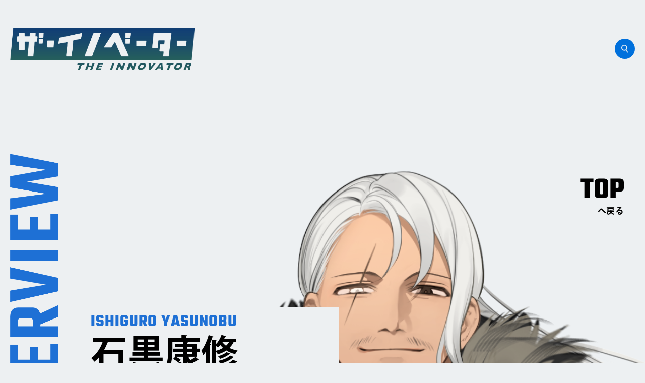

--- FILE ---
content_type: text/html; charset=UTF-8
request_url: https://the-innovator.jp/interviewees/ishiguro_yasunobu/
body_size: 23076
content:
<!DOCTYPE html>
<html lang="ja">
<head>
  <meta charset="UTF-8">
  <meta http-equiv="X-UA-Compatible" content="IE=edge">
  <meta name="viewport" content="width=device-width, initial-scale=1.0">
  <meta name="Keywords" content="" />
  <meta name="description" content="" />
  <meta property="og:title" content="THE INNOVATOR"/>
  <meta property="og:site_name" content="THE INNOVATOR"/>
  <meta property="og:description" content="THE INNOVATOR"/>
  <meta property="og:image" content="https://the-innovator.jp/style-elements/img/ogp.jpg" />
	<meta property="og:type" content="archive"/>
	<title>石黒堂株式会社 石黒康修 | THE INNOVATOR</title>
  <link rel="stylesheet" href="https://the-innovator.jp/style-elements/css/entry-style.css">
  <link rel="icon" href="https://the-innovator.jp/style-elements/img/favicon.ico" />
  <script>
    (function(d) {
      var config = {
        kitId: 'yyq4lcm',
        scriptTimeout: 3000,
        async: true
      },
      h=d.documentElement,t=setTimeout(function(){h.className=h.className.replace(/\bwf-loading\b/g,"")+" wf-inactive";},config.scriptTimeout),tk=d.createElement("script"),f=false,s=d.getElementsByTagName("script")[0],a;h.className+=" wf-loading";tk.src='https://use.typekit.net/'+config.kitId+'.js';tk.async=true;tk.onload=tk.onreadystatechange=function(){a=this.readyState;if(f||a&&a!="complete"&&a!="loaded")return;f=true;clearTimeout(t);try{Typekit.load(config)}catch(e){}};s.parentNode.insertBefore(tk,s)
    })(document);
  </script>
	<meta name='robots' content='max-image-preview:large' />
<link rel="alternate" title="oEmbed (JSON)" type="application/json+oembed" href="https://the-innovator.jp/wp-json/oembed/1.0/embed?url=https%3A%2F%2Fthe-innovator.jp%2Finterviewees%2Fishiguro_yasunobu%2F" />
<link rel="alternate" title="oEmbed (XML)" type="text/xml+oembed" href="https://the-innovator.jp/wp-json/oembed/1.0/embed?url=https%3A%2F%2Fthe-innovator.jp%2Finterviewees%2Fishiguro_yasunobu%2F&#038;format=xml" />
<link rel="https://api.w.org/" href="https://the-innovator.jp/wp-json/" /><link rel="alternate" title="JSON" type="application/json" href="https://the-innovator.jp/wp-json/wp/v2/posts/1493" /><link rel="canonical" href="https://the-innovator.jp/interviewees/ishiguro_yasunobu/" />
<link rel='shortlink' href='https://the-innovator.jp/?p=1493' />
  <!-- Google tag (gtag.js) -->
<script async src="https://www.googletagmanager.com/gtag/js?id=G-9R2HHP8H20"></script>
<script>
  window.dataLayer = window.dataLayer || [];
  function gtag(){dataLayer.push(arguments);}
  gtag('js', new Date());

  gtag('config', 'G-9R2HHP8H20');
</script>
<style id='global-styles-inline-css' type='text/css'>
:root{--wp--preset--aspect-ratio--square: 1;--wp--preset--aspect-ratio--4-3: 4/3;--wp--preset--aspect-ratio--3-4: 3/4;--wp--preset--aspect-ratio--3-2: 3/2;--wp--preset--aspect-ratio--2-3: 2/3;--wp--preset--aspect-ratio--16-9: 16/9;--wp--preset--aspect-ratio--9-16: 9/16;--wp--preset--color--black: #000000;--wp--preset--color--cyan-bluish-gray: #abb8c3;--wp--preset--color--white: #ffffff;--wp--preset--color--pale-pink: #f78da7;--wp--preset--color--vivid-red: #cf2e2e;--wp--preset--color--luminous-vivid-orange: #ff6900;--wp--preset--color--luminous-vivid-amber: #fcb900;--wp--preset--color--light-green-cyan: #7bdcb5;--wp--preset--color--vivid-green-cyan: #00d084;--wp--preset--color--pale-cyan-blue: #8ed1fc;--wp--preset--color--vivid-cyan-blue: #0693e3;--wp--preset--color--vivid-purple: #9b51e0;--wp--preset--gradient--vivid-cyan-blue-to-vivid-purple: linear-gradient(135deg,rgb(6,147,227) 0%,rgb(155,81,224) 100%);--wp--preset--gradient--light-green-cyan-to-vivid-green-cyan: linear-gradient(135deg,rgb(122,220,180) 0%,rgb(0,208,130) 100%);--wp--preset--gradient--luminous-vivid-amber-to-luminous-vivid-orange: linear-gradient(135deg,rgb(252,185,0) 0%,rgb(255,105,0) 100%);--wp--preset--gradient--luminous-vivid-orange-to-vivid-red: linear-gradient(135deg,rgb(255,105,0) 0%,rgb(207,46,46) 100%);--wp--preset--gradient--very-light-gray-to-cyan-bluish-gray: linear-gradient(135deg,rgb(238,238,238) 0%,rgb(169,184,195) 100%);--wp--preset--gradient--cool-to-warm-spectrum: linear-gradient(135deg,rgb(74,234,220) 0%,rgb(151,120,209) 20%,rgb(207,42,186) 40%,rgb(238,44,130) 60%,rgb(251,105,98) 80%,rgb(254,248,76) 100%);--wp--preset--gradient--blush-light-purple: linear-gradient(135deg,rgb(255,206,236) 0%,rgb(152,150,240) 100%);--wp--preset--gradient--blush-bordeaux: linear-gradient(135deg,rgb(254,205,165) 0%,rgb(254,45,45) 50%,rgb(107,0,62) 100%);--wp--preset--gradient--luminous-dusk: linear-gradient(135deg,rgb(255,203,112) 0%,rgb(199,81,192) 50%,rgb(65,88,208) 100%);--wp--preset--gradient--pale-ocean: linear-gradient(135deg,rgb(255,245,203) 0%,rgb(182,227,212) 50%,rgb(51,167,181) 100%);--wp--preset--gradient--electric-grass: linear-gradient(135deg,rgb(202,248,128) 0%,rgb(113,206,126) 100%);--wp--preset--gradient--midnight: linear-gradient(135deg,rgb(2,3,129) 0%,rgb(40,116,252) 100%);--wp--preset--font-size--small: 13px;--wp--preset--font-size--medium: 20px;--wp--preset--font-size--large: 36px;--wp--preset--font-size--x-large: 42px;--wp--preset--spacing--20: 0.44rem;--wp--preset--spacing--30: 0.67rem;--wp--preset--spacing--40: 1rem;--wp--preset--spacing--50: 1.5rem;--wp--preset--spacing--60: 2.25rem;--wp--preset--spacing--70: 3.38rem;--wp--preset--spacing--80: 5.06rem;--wp--preset--shadow--natural: 6px 6px 9px rgba(0, 0, 0, 0.2);--wp--preset--shadow--deep: 12px 12px 50px rgba(0, 0, 0, 0.4);--wp--preset--shadow--sharp: 6px 6px 0px rgba(0, 0, 0, 0.2);--wp--preset--shadow--outlined: 6px 6px 0px -3px rgb(255, 255, 255), 6px 6px rgb(0, 0, 0);--wp--preset--shadow--crisp: 6px 6px 0px rgb(0, 0, 0);}:where(.is-layout-flex){gap: 0.5em;}:where(.is-layout-grid){gap: 0.5em;}body .is-layout-flex{display: flex;}.is-layout-flex{flex-wrap: wrap;align-items: center;}.is-layout-flex > :is(*, div){margin: 0;}body .is-layout-grid{display: grid;}.is-layout-grid > :is(*, div){margin: 0;}:where(.wp-block-columns.is-layout-flex){gap: 2em;}:where(.wp-block-columns.is-layout-grid){gap: 2em;}:where(.wp-block-post-template.is-layout-flex){gap: 1.25em;}:where(.wp-block-post-template.is-layout-grid){gap: 1.25em;}.has-black-color{color: var(--wp--preset--color--black) !important;}.has-cyan-bluish-gray-color{color: var(--wp--preset--color--cyan-bluish-gray) !important;}.has-white-color{color: var(--wp--preset--color--white) !important;}.has-pale-pink-color{color: var(--wp--preset--color--pale-pink) !important;}.has-vivid-red-color{color: var(--wp--preset--color--vivid-red) !important;}.has-luminous-vivid-orange-color{color: var(--wp--preset--color--luminous-vivid-orange) !important;}.has-luminous-vivid-amber-color{color: var(--wp--preset--color--luminous-vivid-amber) !important;}.has-light-green-cyan-color{color: var(--wp--preset--color--light-green-cyan) !important;}.has-vivid-green-cyan-color{color: var(--wp--preset--color--vivid-green-cyan) !important;}.has-pale-cyan-blue-color{color: var(--wp--preset--color--pale-cyan-blue) !important;}.has-vivid-cyan-blue-color{color: var(--wp--preset--color--vivid-cyan-blue) !important;}.has-vivid-purple-color{color: var(--wp--preset--color--vivid-purple) !important;}.has-black-background-color{background-color: var(--wp--preset--color--black) !important;}.has-cyan-bluish-gray-background-color{background-color: var(--wp--preset--color--cyan-bluish-gray) !important;}.has-white-background-color{background-color: var(--wp--preset--color--white) !important;}.has-pale-pink-background-color{background-color: var(--wp--preset--color--pale-pink) !important;}.has-vivid-red-background-color{background-color: var(--wp--preset--color--vivid-red) !important;}.has-luminous-vivid-orange-background-color{background-color: var(--wp--preset--color--luminous-vivid-orange) !important;}.has-luminous-vivid-amber-background-color{background-color: var(--wp--preset--color--luminous-vivid-amber) !important;}.has-light-green-cyan-background-color{background-color: var(--wp--preset--color--light-green-cyan) !important;}.has-vivid-green-cyan-background-color{background-color: var(--wp--preset--color--vivid-green-cyan) !important;}.has-pale-cyan-blue-background-color{background-color: var(--wp--preset--color--pale-cyan-blue) !important;}.has-vivid-cyan-blue-background-color{background-color: var(--wp--preset--color--vivid-cyan-blue) !important;}.has-vivid-purple-background-color{background-color: var(--wp--preset--color--vivid-purple) !important;}.has-black-border-color{border-color: var(--wp--preset--color--black) !important;}.has-cyan-bluish-gray-border-color{border-color: var(--wp--preset--color--cyan-bluish-gray) !important;}.has-white-border-color{border-color: var(--wp--preset--color--white) !important;}.has-pale-pink-border-color{border-color: var(--wp--preset--color--pale-pink) !important;}.has-vivid-red-border-color{border-color: var(--wp--preset--color--vivid-red) !important;}.has-luminous-vivid-orange-border-color{border-color: var(--wp--preset--color--luminous-vivid-orange) !important;}.has-luminous-vivid-amber-border-color{border-color: var(--wp--preset--color--luminous-vivid-amber) !important;}.has-light-green-cyan-border-color{border-color: var(--wp--preset--color--light-green-cyan) !important;}.has-vivid-green-cyan-border-color{border-color: var(--wp--preset--color--vivid-green-cyan) !important;}.has-pale-cyan-blue-border-color{border-color: var(--wp--preset--color--pale-cyan-blue) !important;}.has-vivid-cyan-blue-border-color{border-color: var(--wp--preset--color--vivid-cyan-blue) !important;}.has-vivid-purple-border-color{border-color: var(--wp--preset--color--vivid-purple) !important;}.has-vivid-cyan-blue-to-vivid-purple-gradient-background{background: var(--wp--preset--gradient--vivid-cyan-blue-to-vivid-purple) !important;}.has-light-green-cyan-to-vivid-green-cyan-gradient-background{background: var(--wp--preset--gradient--light-green-cyan-to-vivid-green-cyan) !important;}.has-luminous-vivid-amber-to-luminous-vivid-orange-gradient-background{background: var(--wp--preset--gradient--luminous-vivid-amber-to-luminous-vivid-orange) !important;}.has-luminous-vivid-orange-to-vivid-red-gradient-background{background: var(--wp--preset--gradient--luminous-vivid-orange-to-vivid-red) !important;}.has-very-light-gray-to-cyan-bluish-gray-gradient-background{background: var(--wp--preset--gradient--very-light-gray-to-cyan-bluish-gray) !important;}.has-cool-to-warm-spectrum-gradient-background{background: var(--wp--preset--gradient--cool-to-warm-spectrum) !important;}.has-blush-light-purple-gradient-background{background: var(--wp--preset--gradient--blush-light-purple) !important;}.has-blush-bordeaux-gradient-background{background: var(--wp--preset--gradient--blush-bordeaux) !important;}.has-luminous-dusk-gradient-background{background: var(--wp--preset--gradient--luminous-dusk) !important;}.has-pale-ocean-gradient-background{background: var(--wp--preset--gradient--pale-ocean) !important;}.has-electric-grass-gradient-background{background: var(--wp--preset--gradient--electric-grass) !important;}.has-midnight-gradient-background{background: var(--wp--preset--gradient--midnight) !important;}.has-small-font-size{font-size: var(--wp--preset--font-size--small) !important;}.has-medium-font-size{font-size: var(--wp--preset--font-size--medium) !important;}.has-large-font-size{font-size: var(--wp--preset--font-size--large) !important;}.has-x-large-font-size{font-size: var(--wp--preset--font-size--x-large) !important;}
/*# sourceURL=global-styles-inline-css */
</style>
<style id='wp-img-auto-sizes-contain-inline-css' type='text/css'>
img:is([sizes=auto i],[sizes^="auto," i]){contain-intrinsic-size:3000px 1500px}
/*# sourceURL=wp-img-auto-sizes-contain-inline-css */
</style>
<style id='classic-theme-styles-inline-css' type='text/css'>
/*! This file is auto-generated */
.wp-block-button__link{color:#fff;background-color:#32373c;border-radius:9999px;box-shadow:none;text-decoration:none;padding:calc(.667em + 2px) calc(1.333em + 2px);font-size:1.125em}.wp-block-file__button{background:#32373c;color:#fff;text-decoration:none}
/*# sourceURL=/wp-includes/css/classic-themes.min.css */
</style>
</head>
<body data-rsssl=1 class="wp-singular post-template-default single single-post postid-1493 single-format-standard wp-theme-the-innovator">
  <div class="wrapper">
    <header>
      <div class="header-contents">
        <a href="https://the-innovator.jp/" class="logo go-to-top"><img src="https://the-innovator.jp/style-elements/img/logo.png" alt=""></a>
        <div class="search">
          <div class="search-box">
            <form method="get" class="searchform" action="https://the-innovator.jp/">
            <input class="search-txt" type="text" name="s" placeholder="key word">
            </form>
            <a href="#" class="search-btn"></a>
          </div>
        </div><!--/.search-->
      </div><!--/.header-contents-->
    </header>
		<main>   <div class="main-contents">      
      <div class="article-header-wrapper">
        <div class="header"><img src="https://the-innovator.jp/style-elements/img/text_interview.png" alt="INTERVIEW" class="text-image"></div>
        <div class="article-header" style="background-image: url('https://the-innovator.jp/cms/wp-content/uploads/2023/05/表情差分-e1683603160694.png');">
          <div class="go-to-top">
            <a href="https://the-innovator.jp/" class="button">
              <span class="msg01">TOP</span>
              <span class="msg02">へ戻る</span>
            </a>
          </div><!--/.go-to-top-->
        </div><!--/.article-header-->
        <div class="person-summary">
          <span class="latin-alphabet">ISHIGURO YASUNOBU</span>
          <h1 class="name">石黒康修</h1>
          <p class="position">
            <span class="organization">石黒堂株式会社</span>            <span class="status">代表取締役</span>            <a class="url" href="https://ishigurodo.com/" target="_blank" rel="noopener">https://ishigurodo.com/</a>          </p>
        </div>
      </div><!--/.article-header-wrapper-->
      
      <div class="article-wrapper">
              <div class="profile">
          <h2 class="section-title">略歴</h2>
          <div class="text">
            <p>2003年よりフリーランスで石黒堂株式会社を設立、2017年12月に法人成り。大手代理店の研修や大手広告アカウントの運用代行、SEM関連のツール開発をしている。</p>
          </div><!--/.text-->
        </div><!---/.porofile-->
        
        <div class="interview">
          <div class="text-wrapper">
            <div class="text">
                                    <h2>－現在の仕事についた経緯－</h2>
              <p>学生の頃からアルバイトを複数掛け持ちしており、自分の得意なことを探していました。教育や媒体のアルゴリズム研究が得意だと気が付いたので、現在の仕事を選びました。その選択に間違いはありません。<br />
そこから、営業やプログラミングを勉強し、やれることの幅を広げ、デジタルマーケティングに必要なスキルを身に着けていきました。<br />
若いころは、殺陣師や声優のようなお仕事もしていましたが、プレゼンやアイスブレイクのネタになるので、若いうちにやったことは何一つ無駄がありません。<br />
現在は、その経験を活かし、新卒二年目向けの本を書いています。</p>
                          
              <h2>－仕事へのこだわり－</h2>
              <p>◇仕事ができる人は気が利く人<br />
お客様のかゆいところに手が届いてこそ、パートナーとして認められると思っています。<br />
売上を上げればいい？成果を出せば認められるのか？これは一面では正しいですが、目標や評価をするのはお客様です。過去のヒストリーを含めて評価されるものなので、お客様が求めているものを先回りして提案出来る人を心掛けています。</p>
<p>◇常にアップデートする力<br />
スマホを操作できない高齢者や、セルフレジの利用方法がわからない方など、デジタル利用格差が広がっていると思います。<br />
新しい技術やデバイスが出ると、かならず「スイッチングコスト」が発生します。<br />
これを「面倒くさい」と捉えるか、「面白い頑張って利用してみよう」と捉えるか、二種類の考えが出てきます。<br />
デジタルの業界は常に新しい技術が出てくるので、このスイッチングコストを面倒と思わずに、常にアップデートする力が必要になります。<br />
よくセミナーなどでお話をするのは、「3か月勉強しないと浦島太郎になるよ。過去は〇〇だったって言い始めたらもう終わりだよ」ということです。</p>
<p>◇違うものは曲げない<br />
組織の中の正しいと、自分の信念とのギャップが生まれることがあります。<br />
自分は自社の売上が上がることを正とはしていません。お客さんのフェーズに合わせて広告ご予算が下がるなら、それが正しいと思っています。<br />
ただし、会社全体では従業員のご家族など給与をお支払いしなくてはならないので、ある意味これも正しいことと認識しています。<br />
顧客志向は、これはどうしても曲げることが出来ないものでしたので、早々に独立の道を歩みました。</p>
                                      <h2>－若者へのメッセージ－</h2>
              <p>◇人生に無駄なことはない<br />
変化を望まないというのが人間の性だと思います。ですが考えてみてください。外部要因で世界情勢が変わっている中、安定など存在しません。色々なこと、興味があることに挑戦をしています。無断なことなど何一つなく、意味のある努力を積めば必ず自分の財産になります。<br />
昔声優の大御所さんに、私の今までの活動が無駄だったと言われたことがあります。<br />
これは未だに嘘だと言い切っています。黎明期から業界が伸びたころの方は、市場要因で先行優位の今のポジションについただけです。今の日本で今のレッドオーシャンの世の中でこその活躍が本物の力です。<br />
そのためには、〇〇と××のかけ合わせ力がイノベーションになるので、是非色んなことに挑戦をしてみてください。<br />
またそのためには誰かに可愛がってもらう能力は必須です。そこで短いアドバイスになってしまいますが…<br />
わからないから聞く人ではなく、わからないところを聞ける人になってください。体感、9：1の割合で、わからないところを聞ける人が少ないです。<br />
転職回数が少ないほうが良い、誰とでも仲良くしないといけない、稼働時間を短く給与を上げる…子供の頃に教わったことは嘘も多いです。今の固定概念を一度取り払って考えてみてください。</p>
                                                          </div>
          </div>
        </div><!--/.interview-->
      </div><!---/.article-wrapper-->

    </div><!--/.main-contents-->

</main>
    <footer>
      <div class="footer-contents">
        <span class="logo"><a href="https://the-innovator.jp/" class="go-to-top"><img src="https://the-innovator.jp/style-elements/img/logo_w.png" alt=""></a></span>
        <div class="navi">
          <ul>
            <li><a href="https://market-labo.jp/" target="_blank">運営団体</a></li>
            <li><a href="https://market-labo.jp/contact.html" target="_blank">取材に関するお問い合わせ</a></li>
            <li><a href="/policy/">プライバシーポリシー</a></li>
          </ul>
          <span class="copyright"><a href="https://the-innovator.jp/" class="go-to-top">&copy; ザ・イノベーター</a></span>
        </div>
      </div><!--/.footer-contents-->
    </footer>
  </div><!--/.wrapper-->


<div class="modal js-modal">
    <div class="modal-bg js-modal-close"></div>
    <div class="modal-search-wrapper">
      <div class="serchbox-wrapper">
        <div class="serchbox-inner">
          <div class="header"><span>SEARCH</span></div>
          <div class="searchform-wrapper">
            <form method="get" class="searchform" action="https://the-innovator.jp/">
              <input type="text" placeholder="key word" name="s" class="searchfield" value="" />
            </form>
          </div>
          <a class="js-modal-close" href="">CLOSE</a>
        </div>           
      </div><!--/.serchbox-wrapper-->
    </div><!--/.modal-search-wrapper-->
  </div><!--/modal js-modal-->


<script src="https://ajax.googleapis.com/ajax/libs/jquery/3.6.3/jquery.min.js"></script>
<script src="https://the-innovator.jp/style-elements/js/jquery.cookie.js"></script>

<script>
//画像の高さが足りなさ過ぎたときの処理
$(function(){
  $('.interviewee-list .photo').each(function(index, element){
      height=$(element).height();
      //console.log(height);
      if (height < 265) {
        $(this).css('min-height', '265px');
      } 
  })
});
</script>

<script>
	//検索モーダル
	$(function(){
    $('.search-btn').on('click',function(){
        $('.js-modal').fadeIn();
        $('body').toggleClass('modal-open');
        $('body').removeClass('open');
        return false;
    });
    $('.js-modal-close').on('click',function(){
        $('.js-modal').fadeOut();
        $('body').removeClass('modal-open');
        return false;
    });
  });
</script>

<script>
jQuery(document).ready(function( $ ) {
$('.go-to-top').on('click',function(){
var sesid = "pgsession";
$.removeCookie(sesid);
$.cookie(sesid, null);
$.cookie(sesid, "", {expires: -1});
$.cookie(sesid,"",{path:"/",expires:-1});
});
});
</script>

<script>
jQuery(document).ready(function( $ ) {
  var perfEntries = performance.getEntriesByType("navigation");
  var type = null;
  //タイプの判定
  perfEntries.forEach(function(pe){
    type = pe.type;
  });

  if(type == 'reload'){
    var sesid = "pgsession";
    $.removeCookie(sesid);
    $.cookie(sesid, null);
    $.cookie(sesid, "", {expires: -1});
    $.cookie(sesid,"",{path:"/",expires:-1});
  }

});
</script>

<script type="speculationrules">
{"prefetch":[{"source":"document","where":{"and":[{"href_matches":"/*"},{"not":{"href_matches":["/cms/wp-*.php","/cms/wp-admin/*","/cms/wp-content/uploads/*","/cms/wp-content/*","/cms/wp-content/plugins/*","/cms/wp-content/themes/the-innovator/*","/*\\?(.+)"]}},{"not":{"selector_matches":"a[rel~=\"nofollow\"]"}},{"not":{"selector_matches":".no-prefetch, .no-prefetch a"}}]},"eagerness":"conservative"}]}
</script>
</body>
</html>


--- FILE ---
content_type: text/css
request_url: https://the-innovator.jp/style-elements/css/entry-style.css
body_size: 20579
content:
/*! destyle.css v3.0.0 | MIT License | https://github.com/nicolas-cusan/destyle.css */
/* Reset box-model and set borders */
/* ============================================ */
*,
::before,
::after {
  box-sizing: border-box;
  border-style: solid;
  border-width: 0;
}

/* Document */
/* ============================================ */
/**
 * 1. Correct the line height in all browsers.
 * 2. Prevent adjustments of font size after orientation changes in iOS.
 * 3. Remove gray overlay on links for iOS.
 */
html {
  line-height: 1.15; /* 1 */
  -webkit-text-size-adjust: 100%; /* 2 */
  -webkit-tap-highlight-color: transparent; /* 3*/
}

/* Sections */
/* ============================================ */
/**
 * Remove the margin in all browsers.
 */
body {
  margin: 0;
}

/**
 * Render the `main` element consistently in IE.
 */
main {
  display: block;
}

/* Vertical rhythm */
/* ============================================ */
p,
table,
blockquote,
address,
pre,
iframe,
form,
figure,
dl {
  margin: 0;
}

/* Headings */
/* ============================================ */
h1,
h2,
h3,
h4,
h5,
h6 {
  font-size: inherit;
  font-weight: inherit;
  margin: 0;
}

/* Lists (enumeration) */
/* ============================================ */
ul,
ol {
  margin: 0;
  padding: 0;
  list-style: none;
}

/* Lists (definition) */
/* ============================================ */
dt {
  font-weight: bold;
}

dd {
  margin-left: 0;
}

/* Grouping content */
/* ============================================ */
/**
 * 1. Add the correct box sizing in Firefox.
 * 2. Show the overflow in Edge and IE.
 */
hr {
  box-sizing: content-box; /* 1 */
  height: 0; /* 1 */
  overflow: visible; /* 2 */
  border-top-width: 1px;
  margin: 0;
  clear: both;
  color: inherit;
}

/**
 * 1. Correct the inheritance and scaling of font size in all browsers.
 * 2. Correct the odd `em` font sizing in all browsers.
 */
pre {
  font-family: monospace, monospace; /* 1 */
  font-size: inherit; /* 2 */
}

address {
  font-style: inherit;
}

/* Text-level semantics */
/* ============================================ */
/**
 * Remove the gray background on active links in IE 10.
 */
a {
  background-color: transparent;
  text-decoration: none;
  color: inherit;
}

/**
 * 1. Remove the bottom border in Chrome 57-
 * 2. Add the correct text decoration in Chrome, Edge, IE, Opera, and Safari.
 */
abbr[title] {
  text-decoration: underline dotted; /* 2 */
}

/**
 * Add the correct font weight in Chrome, Edge, and Safari.
 */
b,
strong {
  font-weight: bolder;
}

/**
 * 1. Correct the inheritance and scaling of font size in all browsers.
 * 2. Correct the odd `em` font sizing in all browsers.
 */
code,
kbd,
samp {
  font-family: monospace, monospace; /* 1 */
  font-size: inherit; /* 2 */
}

/**
 * Add the correct font size in all browsers.
 */
small {
  font-size: 80%;
}

/**
 * Prevent `sub` and `sup` elements from affecting the line height in
 * all browsers.
 */
sub,
sup {
  font-size: 75%;
  line-height: 0;
  position: relative;
  vertical-align: baseline;
}

sub {
  bottom: -0.25em;
}

sup {
  top: -0.5em;
}

/* Replaced content */
/* ============================================ */
/**
 * Prevent vertical alignment issues.
 */
svg,
img,
embed,
object,
iframe {
  vertical-align: bottom;
}

/* Forms */
/* ============================================ */
/**
 * Reset form fields to make them styleable.
 * 1. Make form elements stylable across systems iOS especially.
 * 2. Inherit text-transform from parent.
 */
button,
input,
optgroup,
select,
textarea {
  -webkit-appearance: none; /* 1 */
  appearance: none;
  vertical-align: middle;
  color: inherit;
  font: inherit;
  background: transparent;
  padding: 0;
  margin: 0;
  border-radius: 0;
  text-align: inherit;
  text-transform: inherit; /* 2 */
}

/**
 * Reset radio and checkbox appearance to preserve their look in iOS.
 */
[type=checkbox] {
  -webkit-appearance: checkbox;
  appearance: checkbox;
}

[type=radio] {
  -webkit-appearance: radio;
  appearance: radio;
}

/**
 * Correct cursors for clickable elements.
 */
button,
[type=button],
[type=reset],
[type=submit] {
  cursor: pointer;
}

button:disabled,
[type=button]:disabled,
[type=reset]:disabled,
[type=submit]:disabled {
  cursor: default;
}

/**
 * Improve outlines for Firefox and unify style with input elements & buttons.
 */
:-moz-focusring {
  outline: auto;
}

select:disabled {
  opacity: inherit;
}

/**
 * Remove padding
 */
option {
  padding: 0;
}

/**
 * Reset to invisible
 */
fieldset {
  margin: 0;
  padding: 0;
  min-width: 0;
}

legend {
  padding: 0;
}

/**
 * Add the correct vertical alignment in Chrome, Firefox, and Opera.
 */
progress {
  vertical-align: baseline;
}

/**
 * Remove the default vertical scrollbar in IE 10+.
 */
textarea {
  overflow: auto;
}

/**
 * Correct the cursor style of increment and decrement buttons in Chrome.
 */
[type=number]::-webkit-inner-spin-button,
[type=number]::-webkit-outer-spin-button {
  height: auto;
}

/**
 * 1. Correct the outline style in Safari.
 */
[type=search] {
  outline-offset: -2px; /* 1 */
}

/**
 * Remove the inner padding in Chrome and Safari on macOS.
 */
[type=search]::-webkit-search-decoration {
  -webkit-appearance: none;
}

/**
 * 1. Correct the inability to style clickable types in iOS and Safari.
 * 2. Fix font inheritance.
 */
::-webkit-file-upload-button {
  -webkit-appearance: button; /* 1 */
  font: inherit; /* 2 */
}

/**
 * Clickable labels
 */
label[for] {
  cursor: pointer;
}

/* Interactive */
/* ============================================ */
/*
 * Add the correct display in Edge, IE 10+, and Firefox.
 */
details {
  display: block;
}

/*
 * Add the correct display in all browsers.
 */
summary {
  display: list-item;
}

/*
 * Remove outline for editable content.
 */
[contenteditable]:focus {
  outline: auto;
}

/* Tables */
/* ============================================ */
/**
1. Correct table border color inheritance in all Chrome and Safari.
*/
table {
  border-color: inherit; /* 1 */
}

caption {
  text-align: left;
}

td,
th {
  vertical-align: top;
  padding: 0;
}

th {
  text-align: left;
  font-weight: bold;
}

html, body {
  background-color: #EDF0F2;
  font-size: 62.5%;
  font-family: "ryo-gothic-plusn", sans-serif;
  font-weight: 700;
  font-style: normal;
}

@media screen and (min-width: 865px) {
  .header-contents {
    display: flex;
    justify-content: space-between;
    position: relative;
    padding: 55px 20px 25px;
    margin: 0 auto;
    width: 100%;
    max-width: 1480px;
  }
  .header-contents .logo {
    display: block;
    max-width: 366px;
  }
  .header-contents .logo img {
    width: 100%;
  }
  .header-contents .search {
    position: relative;
  }
  .header-contents .search .search-box {
    position: absolute;
    top: 50%;
    left: 50%;
    transform: translate(-100%, -50%);
    background: #0070DC;
    height: 40px;
    min-width: 40px;
    border-radius: 40px;
    padding: 10px;
  }
  .header-contents .search .search-box .search-txt {
    border: none;
    background: none;
    outline: none;
    float: left;
    padding: 0;
    color: #ffffff;
    font-size: 16px;
    transition: 0.4s;
    line-height: 20px;
    width: 0px;
  }
  .header-contents .search .search-box .search-txt::placeholder {
    color: #fff;
    opacity: 0.4;
  }
  .header-contents .search .search-box .search-btn {
    position: absolute;
    right: 10px;
    width: 20px;
    height: 20px;
    border-radius: 50%;
    background-color: #0070DC;
    background-image: url("../img/icon_search.png");
    background-position: center;
    background-repeat: no-repeat;
    background-size: 14px;
    display: flex;
    justify-content: center;
    align-items: center;
    text-decoration: none;
    transition: 0.3s;
    pointer-events: none;
  }
  .header-contents .search .search-box:hover .searchform .search-txt {
    width: 240px;
  }
  .header-contents .search .search-box:hover > .search-btn {
    background-color: #0070DC;
  }
  .js-modal {
    display: none;
  }
}
@media screen and (max-width: 864px) {
  .header-contents {
    justify-content: center;
    padding: 52px 20px 28px;
  }
  .header-contents .logo {
    display: block;
    max-width: 366px;
  }
  .header-contents .logo img {
    width: 100%;
  }
  .header-contents .search {
    position: fixed;
    top: 10px;
    right: 10px;
    z-index: 99;
  }
  .header-contents .search .search-box .search-txt {
    display: none;
  }
  .header-contents .search .search-btn {
    position: absolute;
    right: 10px;
    width: 26px;
    height: 26px;
    border-radius: 50%;
    background-color: #0070DC;
    background-image: url("../img/icon_search.png");
    background-position: center;
    background-repeat: no-repeat;
    background-size: 14px;
    display: flex;
    justify-content: center;
    align-items: center;
    text-decoration: none;
    transition: 0.3s;
  }
}
@media screen and (max-width: 530px) {
  .header-contents .logo {
    margin: 0 auto;
    max-width: 290px;
  }
}
body.modal-open {
  position: fixed;
}

.modal {
  display: none;
  height: 100vh;
  position: fixed;
  top: 0;
  width: 100%;
  z-index: 1001;
}

.modal-bg {
  background: rgba(255, 255, 255, 0.8);
  height: 100vh;
  position: absolute;
  width: 100%;
}

.modal-search-wrapper {
  left: 50%;
  padding: 40px;
  top: 50%;
  transform: translate(-50%, -50%);
  width: 60%;
  height: 400px;
  position: relative;
}
.modal-search-wrapper .serchbox-wrapper {
  display: flex;
  align-items: center;
  justify-content: center;
  height: 100%;
}
.modal-search-wrapper .serchbox-wrapper .serchbox-inner .header {
  color: #0070DC;
  font-family: "teko", sans-serif;
  font-weight: 700;
  font-style: normal;
  font-size: 3rem;
  margin-bottom: 20px;
}
.modal-search-wrapper .serchbox-wrapper .serchbox-inner .header span {
  display: block;
  text-align: center;
}
.modal-search-wrapper .serchbox-wrapper .serchbox-inner .searchform-wrapper {
  margin-bottom: 40px;
}
.modal-search-wrapper .serchbox-wrapper .serchbox-inner .searchform-wrapper .searchform .searchfield {
  font-size: 1.4rem;
  border-radius: 40px;
  color: #fff;
  width: 240px;
  margin: 3px;
  padding: 10px;
  background-color: #0070DC;
}
.modal-search-wrapper .serchbox-wrapper .serchbox-inner .searchform-wrapper .searchform .searchfield::placeholder {
  color: #fff;
  opacity: 0.4;
}
.modal-search-wrapper .serchbox-wrapper .serchbox-inner .js-modal-close {
  display: block;
  font-family: "teko", sans-serif;
  font-weight: 700;
  font-style: normal;
  font-size: 3rem;
  text-align: center;
}

footer {
  background: transparent linear-gradient(180deg, #113E75 0%, #265F5D 100%) 0% 0% no-repeat padding-box;
  width: 100%;
}

@media screen and (min-width: 865px) {
  .footer-contents {
    color: #fff;
    display: flex;
    justify-content: space-between;
    padding: 32px 20px 24px;
    margin: 0 auto;
    width: 100%;
    max-width: 1480px;
  }
  .footer-contents .logo {
    display: block;
    max-width: 200px;
  }
  .footer-contents .logo img {
    width: 100%;
  }
  .footer-contents .navi {
    display: flex;
    align-items: end;
    gap: 0 40px;
  }
  .footer-contents .navi ul {
    display: flex;
    gap: 0 20px;
    font-size: 1.5rem;
  }
  .footer-contents .navi .copyright {
    font-size: 1.2rem;
  }
}
@media screen and (max-width: 864px) {
  .footer-contents {
    padding: 32px 0 20px;
  }
  .footer-contents .logo {
    display: block;
    margin: 0 auto 55px;
    max-width: 200px;
  }
  .footer-contents .logo img {
    width: 100%;
  }
  .footer-contents .navi {
    color: #fff;
    text-align: center;
  }
  .footer-contents .navi ul {
    font-size: 1.5rem;
    margin-bottom: 72px;
  }
  .footer-contents .navi ul li {
    margin-bottom: 40px;
  }
  .footer-contents .navi ul li:last-child {
    margin-bottom: 0;
  }
  .footer-contents .navi .copyright {
    font-size: 1.2rem;
  }
}
@media screen and (min-width: 865px) {
  .main-contents {
    padding-top: 142px;
    padding-left: 180px;
    margin: 0 auto;
    width: 100%;
    max-width: 1538px;
  }
  .article-header-wrapper {
    position: relative;
    height: 100%;
    width: 100%;
  }
  .article-header-wrapper > .header {
    position: absolute;
    top: 0;
    left: -160px;
    z-index: 10;
  }
  .article-header-wrapper > .header .text-image {
    height: 612px;
    width: auto;
  }
  .article-header-wrapper .article-header {
    background-position: center top;
    background-repeat: no-repeat;
    background-size: cover;
    position: relative;
    height: 612px;
    width: 100%;
    max-width: 1382px;
  }
  .article-header-wrapper .article-header .go-to-top {
    background-color: #EDF0F2;
    display: flex;
    justify-content: center;
    align-items: center;
    position: absolute;
    top: 0;
    right: 0;
    height: 170px;
    width: 170px;
  }
  .article-header-wrapper .article-header .go-to-top .button:hover {
    text-shadow: 0 0 1px #0070DC;
  }
  .article-header-wrapper .article-header .go-to-top .button .msg01 {
    display: block;
    font-family: "teko", sans-serif;
    font-weight: 700;
    font-style: normal;
    font-size: 6rem;
    line-height: 0.8;
    margin-bottom: 5px;
  }
  .article-header-wrapper .article-header .go-to-top .button .msg01::after {
    content: "";
    background-color: #1E70D5;
    display: block;
    letter-spacing: 1.8px;
    height: 1px;
    width: 100%;
  }
  .article-header-wrapper .article-header .go-to-top .button .msg02 {
    display: block;
    font-size: 1.7rem;
    letter-spacing: 0.51px;
    text-align: right;
  }
  .article-header-wrapper .person-summary {
    background-color: #EDF0F2;
    padding-top: 10px;
    padding-right: 20px;
    padding-bottom: 10px;
    position: absolute;
    bottom: 0;
    left: 0;
    width: 100%;
    max-width: 492px;
  }
  .article-header-wrapper .person-summary .latin-alphabet {
    color: #1E70D5;
    font-family: "teko", sans-serif;
    font-weight: 700;
    font-style: normal;
    font-size: 3.4rem;
    letter-spacing: 1.02px;
    margin-bottom: 15px;
    text-transform: uppercase;
  }
  .article-header-wrapper .person-summary .name {
    font-size: 7.3rem;
    margin-bottom: 28px;
  }
  .article-header-wrapper .person-summary .position {
    font-size: 2.8rem;
  }
  .article-header-wrapper .person-summary .position .organization {
    display: block;
    margin-bottom: 28px;
  }
  .article-header-wrapper .person-summary .position .status {
    display: block;
  }
  .article-header-wrapper .person-summary .position .url {
    display: block;
    margin-top: 14px;
  }
  .article-header-wrapper .person-summary .position .url:hover {
    text-decoration: underline;
  }
  .article-wrapper {
    margin-top: 122px;
    padding-right: 20px;
    width: 100%;
    max-width: 1382px;
  }
  .article-wrapper .profile {
    margin-bottom: 100px;
  }
  .article-wrapper .profile .section-title {
    font-size: 3.6rem;
    margin-bottom: 50px;
  }
  .article-wrapper .profile .section-title::after {
    content: "";
    display: block;
    background-color: #1E70D5;
    margin-top: 18px;
    height: 1px;
    width: 290px;
  }
  .article-wrapper .profile > .text {
    font-size: 1.8rem;
    line-height: 2.2;
    letter-spacing: 1.08px;
    padding-left: 140px;
    text-shadow: 0px 3px 10px rgba(255, 255, 255, 0.3019607843);
    width: 100%;
  }
  .article-wrapper .profile > .text p {
    max-width: 1028px;
  }
  .article-wrapper .interview {
    padding-bottom: 208px;
  }
  .article-wrapper .interview::before {
    content: "";
    display: block;
    background-color: #1E70D5;
    margin-bottom: 50px;
    height: 1px;
    width: 290px;
  }
  .article-wrapper .interview > .text-wrapper {
    padding-left: 140px;
  }
  .article-wrapper .interview > .text-wrapper .text {
    font-size: 1.8rem;
    line-height: 2.2;
    letter-spacing: 1.08px;
    text-shadow: 0px 3px 10px rgba(255, 255, 255, 0.3019607843);
    width: 100%;
    max-width: 1028px;
  }
  .article-wrapper .interview > .text-wrapper .text p {
    margin-bottom: 50px;
  }
  .article-wrapper .interview > .text-wrapper .text p:last-child {
    margin-bottom: 0;
  }
}
@media screen and (max-width: 864px) {
  .main-contents {
    margin-top: 54px;
  }
  .article-header-wrapper {
    background-color: #EDF0F2;
    position: relative;
    margin-bottom: 60px;
    height: 100%;
    width: 100%;
  }
  .article-header-wrapper > .header {
    position: absolute;
    top: 0;
    left: 0;
    z-index: 10;
  }
  .article-header-wrapper > .header .text-image {
    height: 612px;
    width: auto;
  }
  .article-header-wrapper .article-header {
    background-position: center;
    background-repeat: no-repeat;
    background-size: cover;
    position: relative;
    height: 370px;
    width: 100%;
    max-width: 1382px;
  }
  .article-header-wrapper .article-header .go-to-top {
    background-color: #EDF0F2;
    display: flex;
    justify-content: center;
    align-items: center;
    position: absolute;
    top: 0;
    right: 0;
    height: 90px;
    width: 90px;
  }
  .article-header-wrapper .article-header .go-to-top .button {
    display: block;
  }
  .article-header-wrapper .article-header .go-to-top .button .msg01 {
    display: block;
    font-family: "teko", sans-serif;
    font-weight: 700;
    font-style: normal;
    font-size: 3.8rem;
    line-height: 0.8;
    margin-bottom: 5px;
  }
  .article-header-wrapper .article-header .go-to-top .button .msg01::after {
    content: "";
    background-color: #1E70D5;
    display: block;
    letter-spacing: 1.8px;
    height: 1px;
    width: 100%;
  }
  .article-header-wrapper .article-header .go-to-top .button .msg02 {
    display: block;
    font-size: 1rem;
    letter-spacing: 0.51px;
    text-align: right;
  }
  .article-header-wrapper .person-summary {
    background-color: #EDF0F2;
    padding: 10px 10px 10px 120px;
    min-height: 157px;
    width: 100%;
  }
  .article-header-wrapper .person-summary .latin-alphabet {
    color: #1E70D5;
    font-family: "teko", sans-serif;
    font-weight: 700;
    font-style: normal;
    font-size: 3.4rem;
    letter-spacing: 1.02px;
    margin-bottom: 15px;
    text-transform: uppercase;
  }
  .article-header-wrapper .person-summary .name {
    font-size: 7.3rem;
    margin-bottom: 28px;
  }
  .article-header-wrapper .person-summary .position {
    font-size: 2.8rem;
  }
  .article-header-wrapper .person-summary .position .organization {
    display: block;
    margin-bottom: 28px;
  }
  .article-header-wrapper .person-summary .position .status {
    display: block;
  }
  .article-header-wrapper .person-summary .position .url {
    display: block;
    margin-top: 14px;
  }
  .article-header-wrapper .person-summary .position .url:hover {
    text-decoration: underline;
  }
  .article-wrapper {
    padding: 0 20px;
  }
  .article-wrapper .profile {
    margin-bottom: 50px;
  }
  .article-wrapper .profile .section-title {
    font-size: 2.5rem;
    margin-bottom: 46px;
  }
  .article-wrapper .profile .section-title::after {
    content: "";
    display: block;
    background-color: #1E70D5;
    margin-top: 5px;
    height: 1px;
    width: 290px;
  }
  .article-wrapper .profile > .text {
    font-size: 1.6rem;
    line-height: 2.2;
    letter-spacing: 1.08px;
    text-shadow: 0px 3px 10px rgba(255, 255, 255, 0.3019607843);
    width: 100%;
  }
  .article-wrapper .interview {
    padding-bottom: 174px;
  }
  .article-wrapper .interview::before {
    content: "";
    display: block;
    background-color: #1E70D5;
    margin-bottom: 50px;
    height: 1px;
    width: 290px;
  }
  .article-wrapper .interview > .text-wrapper .text {
    font-size: 1.6rem;
    line-height: 2.2;
    letter-spacing: 1.08px;
    text-shadow: 0px 3px 10px rgba(255, 255, 255, 0.3019607843);
    width: 100%;
  }
  .article-wrapper .interview > .text-wrapper .text p {
    margin-bottom: 50px;
  }
  .article-wrapper .interview > .text-wrapper .text p:last-child {
    margin-bottom: 0;
  }
}
@media screen and (max-width: 530px) {
  .article-header-wrapper .article-header {
    height: 206px;
  }
  .article-header-wrapper > .header .text-image {
    height: auto;
    width: 56px;
  }
  .article-header-wrapper .person-summary {
    padding-left: 90px;
  }
  .article-header-wrapper .person-summary .latin-alphabet {
    font-size: 2.3rem;
  }
  .article-header-wrapper .person-summary .name {
    font-size: 4rem;
    margin-bottom: 16px;
  }
  .article-header-wrapper .person-summary .position {
    font-size: 1.5rem;
  }
  .article-header-wrapper .person-summary .position .organization {
    margin-bottom: 14px;
  }
}